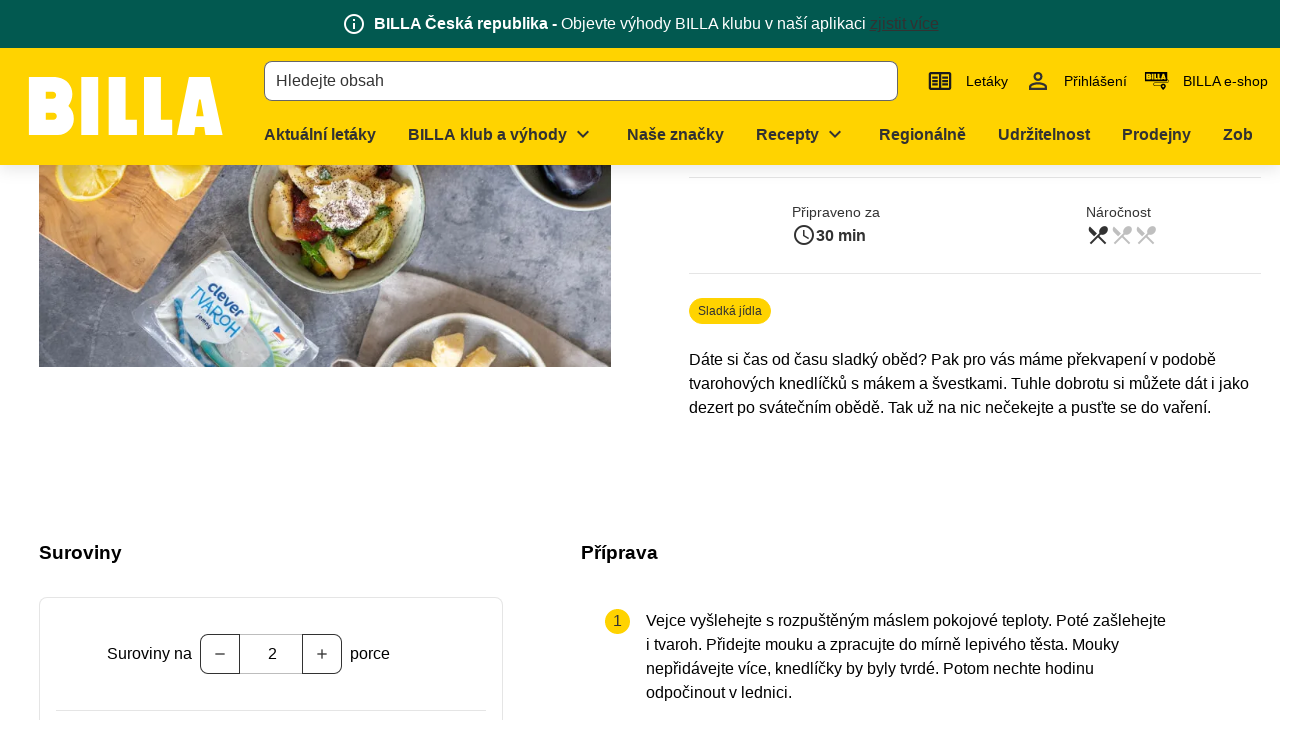

--- FILE ---
content_type: text/css; charset=utf-8
request_url: https://www.billa.cz/_nuxt/search-term.DFtIzk7i.css
body_size: -59
content:
.ws-tabs-content-fade{padding-top:12px}@media only screen and (min-width:600px){.ws-tabs-content-fade{padding-top:28px}}.ws-tabs__tabs-bar .ws-slider-group-button.ws-btn{height:36px;width:36px}.ws-tabs__tabs-bar .ws-btn.ws-btn--tertiary .ws-icon{font-size:24px!important}.ws-tabs__tabs-bar .ws-slider-group__inner{border-bottom:1px solid var(--background-2);display:flex;gap:4px;width:100%}.ws-tabs__tabs-bar.ws-tabs__tabs-bar--fill-width .ws-slider-group__inner>*{flex:1;min-width:0}@media only screen and (max-width:959.98px){.ws-tabs__tabs-bar.ws-tabs__tabs-bar--fill-width.ws-tabs__tabs-bar--responsive .ws-slider-group__inner{overflow-y:hidden}.ws-tabs__tabs-bar.ws-tabs__tabs-bar--fill-width.ws-tabs__tabs-bar--responsive .ws-slider-group__inner>*{flex:0 0 auto}}.ws-tabs-tab{align-items:center;background-color:var(--ws-background-light);border-radius:8px 8px 0 0;display:grid;font-size:20px;height:44px;justify-content:center;min-width:200px;outline-offset:-1px;padding:12px 16px;text-decoration:none;-webkit-user-select:none;user-select:none}@media only screen and (max-width:959.98px){.ws-tabs-tab{font-size:18px}}.ws-tabs-tab:hover:not(.ws-tabs-tab--current){background-color:var(--background-2)}.ws-tabs-tab .ws-tabs-tab__title{overflow:hidden;text-overflow:ellipsis;white-space:nowrap}.ws-tabs__tabs-bar--fill-width .ws-tabs-tab{flex:1;min-width:0}@media only screen and (max-width:959.98px){.ws-tabs__tabs-bar--responsive .ws-tabs__tabs-bar--fill-width .ws-tabs-tab{flex:0 0 auto;min-width:120px}}.ws-tabs-tab__title{color:#0000;font-weight:var(--btn-font-weight);grid-column:1;grid-row:1;justify-self:end;line-height:1!important;position:relative}.ws-tabs-tab__title:before{color:var(--ws-color-tabtext);content:attr(aria-label);font-weight:var(--body-font-weight);position:absolute}.ws-tabs-tab--current{box-shadow:inset 0 -3px var(--ws-color-tabactive);color:#0000}.ws-tabs-tab--current>.ws-tabs-tab__title{color:var(--ws-color-tabtext)}.ws-tabs-tab--current>.ws-tabs-tab__title:before{color:#0000}.ws-tabs-tab .ws-pill{background-color:var(--background-2);color:var(--ws-color-tabtext);grid-column:2;grid-row:1}


--- FILE ---
content_type: image/svg+xml
request_url: https://assets-eu-01.kc-usercontent.com/0463a531-feb4-01ea-1c62-2927429dcf8a/85961213-aafd-4c90-a474-8b6f35e59004/leaflet-icon.svg
body_size: 415
content:
<svg width="32" height="32" viewBox="0 0 32 32" fill="none" xmlns="http://www.w3.org/2000/svg">
<mask id="mask0_4063_479" style="mask-type:alpha" maskUnits="userSpaceOnUse" x="4" y="4" width="24" height="24">
<rect x="4" y="4" width="24" height="24" fill="#D9D9D9"/>
</mask>
<g mask="url(#mask0_4063_479)">
<path d="M8 24C7.45 24 6.97917 23.8042 6.5875 23.4125C6.19583 23.0208 6 22.55 6 22V10C6 9.45 6.19583 8.97917 6.5875 8.5875C6.97917 8.19583 7.45 8 8 8H24C24.55 8 25.0208 8.19583 25.4125 8.5875C25.8042 8.97917 26 9.45 26 10V22C26 22.55 25.8042 23.0208 25.4125 23.4125C25.0208 23.8042 24.55 24 24 24H8ZM8 22H15V10H8V22ZM17 22H24V10H17V22ZM9 20H14V18H9V20ZM9 17H14V15H9V17ZM9 14H14V12H9V14ZM18 20H23V18H18V20ZM18 17H23V15H18V17ZM18 14H23V12H18V14Z" fill="#1C1B1F"/>
</g>
</svg>


--- FILE ---
content_type: text/javascript; charset=utf-8
request_url: https://www.billa.cz/_nuxt/B-ljb4pB.js
body_size: -446
content:
import{dN as d}from"./H3XYDTwC.js";d.LEFT;const o={paddingLeft:void 0,paddingTop:void 0,paddingRight:void 0,paddingBottom:void 0};export{o as p};


--- FILE ---
content_type: image/svg+xml
request_url: https://assets-eu-01.kc-usercontent.com/0463a531-feb4-01ea-1c62-2927429dcf8a/41cf8b9c-e2e4-4334-bc98-17479ccc9916/facebook-white.svg
body_size: 128
content:
<?xml version="1.0" encoding="UTF-8"?>
<svg id="Layer_1" data-name="Layer 1" xmlns="http://www.w3.org/2000/svg" viewBox="0 0 32 31.81">
  <defs>
    <style>
      .cls-1 {
        fill: #fff;
      }
    </style>
  </defs>
  <path class="cls-1" d="M32,16C32,7.16,24.84,0,16,0S0,7.16,0,16c0,7.99,5.85,14.61,13.5,15.81v-11.18h-4.06v-4.62h4.06v-3.52c0-4.01,2.39-6.23,6.04-6.23,1.75,0,3.58.31,3.58.31v3.94h-2.02c-1.99,0-2.61,1.23-2.61,2.5v3h4.44l-.71,4.62h-3.73v11.18c7.65-1.2,13.5-7.82,13.5-15.81Z"/>
</svg>

--- FILE ---
content_type: text/javascript; charset=utf-8
request_url: https://www.billa.cz/_nuxt/DEqdsODG.js
body_size: -19
content:
import{b as c}from"./OU5hyfsB.js";import{u as d,v as s,ae as b,K as k}from"./H3XYDTwC.js";const i=(r,a)=>{const{$vuetify:o}=d(),g={backgroundColor:a.backgroundColor,backgroundImage:a.backgroundImage,backgroundRepeat:a.backgroundImageRepeat,backgroundSize:a.backgroundImageSize},e=(n,t)=>c(n,t,g),u=s(e(null,o.display.name));return b(()=>{u.value=e(r,o.display.name)}),k(()=>o.display.name,n=>{u.value=e(r,n)}),{background_style:u}},p={backgroundColor:void 0,backgroundImage:()=>[],backgroundImageSize:"auto",backgroundImageRepeat:"No Repeat"};export{p as b,i as u};


--- FILE ---
content_type: text/javascript; charset=utf-8
request_url: https://www.billa.cz/_nuxt/zokwAwj-.js
body_size: 471
content:
import{d as q,v as y,U as E,ae as b,a as F,K as m,ap as T,m as z,x as M,aG as x,Q as A,bl as D,ag as K,o as U,G as h,k as C}from"./H3XYDTwC.js";const G={name:"WsMenu"},I=q({...G,props:{modelValue:{type:Boolean,default:!1},allowOutsideClick:{type:Boolean,default:!1},allowOutsideFocus:{type:Boolean,default:!1},allowRouteChange:{type:Boolean,default:!1},disableContentRole:{type:Boolean,default:!1},tag:{default:"div"}},emits:["update:modelValue"],setup(L,{expose:k,emit:B}){const a=".ws-menu__content",o=L,f=`ws-menu-${D()}`,R={"aria-controls":f,"aria-expanded":o.modelValue,"aria-haspopup":"listbox"},v=y(!1),w=y(!1),V=E(()=>o.modelValue&&!o.allowOutsideClick),$=E(()=>o.modelValue&&!o.allowOutsideFocus),i=B;b(()=>{const e=F();m(e,()=>{o.allowRouteChange||i("update:modelValue",!1)})});const t=y(null),u=e=>{e.target instanceof HTMLElement&&!t.value?.contains(e.target)&&i("update:modelValue",!1)},_=(e,n)=>{e?document.body.addEventListener(n,u):document.body.removeEventListener(n,u)};m(V,e=>{_(e,"mousedown")}),m($,e=>{_(e,"focusin")});const r=e=>{t.value&&e.key==="Escape"&&(e.stopPropagation(),t.value?.querySelector(`[aria-controls="${f}"]`)?.focus(),i("update:modelValue",!1))},g=()=>{const e=t?.value?.querySelector(a)?.getBoundingClientRect();if(!e)return;const c=(t?.value?.closest(".ws-dialog__content")??t?.value?.closest(".ws-layout-default__main")??document.body).getBoundingClientRect();w.value=c.left>e.left,v.value=c.right<e.right},p=()=>{window.requestAnimationFrame(()=>{O(),K(()=>{g()})})},O=()=>{w.value=!1,v.value=!1},S=()=>{i("update:modelValue",!o.modelValue)};let d=0,s,l;return b(()=>{d=0,s=new ResizeObserver(()=>{const e=t?.value?.querySelector(a)?.getBoundingClientRect().width;e!==d&&(g(),d=e)}),l=new MutationObserver(()=>{const e=t?.value?.querySelector(a);e&&(s?.observe(e),l?.disconnect())})}),m(()=>o.modelValue,e=>{if(e){o.allowOutsideFocus&&document.body.addEventListener("keydown",r),window.addEventListener("resize",p),O();const n=t?.value?.querySelector(a);n?s?.observe(n):t.value&&l?.observe(t.value,{childList:!0})}else document.body.removeEventListener("keydown",r),window.removeEventListener("resize",p),l?.disconnect(),s?.disconnect(),d=0}),T(()=>{document.body.removeEventListener("keydown",r),document.body.removeEventListener("mousedown",u),document.body.removeEventListener("focusin",u),window.removeEventListener("resize",p),l?.disconnect(),s?.disconnect()}),k({checkOverflow:g}),(e,n)=>(U(),z(A(e.tag),{ref_key:"rootRef",ref:t,class:"ws-menu",onKeydown:n[0]||(n[0]=x(c=>e.modelValue?r(c):void 0,["esc"]))},{default:M(()=>[h(e.$slots,"trigger",{attrs:{...R,class:"ws-menu__trigger"},toggle:S}),h(e.$slots,"content",{attrs:{class:["ws-menu__content",{"ws-menu__content--overflowing-left":C(w)},{"ws-menu__content--overflowing-right":C(v)}],hidden:!e.modelValue,id:f,...e.disableContentRole?{}:{role:"menu"}}})]),_:3},544))}});export{I as _};


--- FILE ---
content_type: text/javascript; charset=utf-8
request_url: https://www.billa.cz/_nuxt/C6zWxHmc.js
body_size: 31
content:
const __vite__mapDeps=(i,m=__vite__mapDeps,d=(m.f||(m.f=["./DCTvnyMr.js","./BEvWbI5E.js","./Dyz-tv3x.js","./DK3KStfO.js","./Dq4gyuYY.js","./H3XYDTwC.js","./entry.ByINgGUe.css","./cookie-warning.pJs9Gq9O.css"])))=>i.map(i=>d[i]);
import{a7 as l,y as d,l as o,j as n,o as e,F as r,C as p,q as _,m,Q as u,n as k,a8 as y,_ as f}from"./H3XYDTwC.js";import{c as C}from"./DXndjbfI.js";const g={name:"WsScript",components:{WsCookieWarning:d(()=>f(()=>import("./DCTvnyMr.js"),__vite__mapDeps([0,1,2,3,4,5,6,7]),import.meta.url))},mixins:[C],props:{htmlCode:{type:String,default:void 0},scriptFile:{type:Array,default:()=>[]}}},h={key:0,class:"ws-script"},v=["innerHTML"],w={key:1,class:"d-flex justify-center align-center"};function A(t,B,s,F,L,T){const i=y("ws-cookie-warning");return t.cookies_isCookieManagementReady?(e(),o("section",h,[t.cookies_isCookieAccepted?(e(),o(r,{key:0},[p("div",{innerHTML:s.htmlCode},null,8,v),(e(!0),o(r,null,_(s.scriptFile,(a,c)=>(e(),m(u("script"),{key:c,async:"",type:"text/javascript",src:a.url},null,8,["src"]))),128))],64)):s.htmlCode?(e(),o("div",w,[k(i,{type:t.cookies_cookieType},null,8,["type"])])):n("",!0)])):n("",!0)}const x=l(g,[["render",A]]);export{x as default};


--- FILE ---
content_type: text/javascript; charset=utf-8
request_url: https://www.billa.cz/_nuxt/C1jU-SKQ.js
body_size: 1529
content:
const __vite__mapDeps=(i,m=__vite__mapDeps,d=(m.f||(m.f=["./C_gWa4PM.js","./kPg-IZe9.js","./DTv9Uc0k.js","./BH82RGaG.js","./H3XYDTwC.js","./entry.ByINgGUe.css","./icon.BBgTg41I.css","./nsne1QeN.js","./Cv7KZoF-.js","./BRNMv7rL.js","./chip.B6XwAQAt.css","./BO1w4wG3.js","./DeuvHGdr.js","./BGrHT6Hv.js","./CYV95dYU.js","./BZAJgdwl.js"])))=>i.map(i=>d[i]);
import{a7 as g,l as u,o as s,C as p,n as v,z as S,a8 as $,t as y,an as M,ay as b,j as m,d as _,S as T,m as a,Q as w,k as c,D as C,x as V,y as k,_ as h,aq as I,az as O,F as L,q as P,U as W}from"./H3XYDTwC.js";import{a as B}from"./DeuvHGdr.js";import{_ as A}from"./kPg-IZe9.js";import{u as N}from"./BGrHT6Hv.js";import{u as E}from"./BZAJgdwl.js";const D={name:"WsProfileMenuButtonLogout",components:{WsIcon:A},props:{icon:{type:String,default:"logout"},text:{type:String,required:!0}},methods:{logout(){(this._.provides[M]||this.$route).path!=="/"&&this.$router.push("/"),this.$emit("logout"),b().logout()}}},R={class:"ws-profile-menu-button-logout","data-test":"logout-button"};function H(r,e,t,n,o,i){const l=$("ws-icon");return s(),u("div",R,[p("button",{class:"ws-btn ws-btn--secondary fill-width",onClick:e[0]||(e[0]=(...f)=>i.logout&&i.logout(...f))},[v(l,{position:"left",name:t.icon},null,8,["name"]),S(" "+y(t.text),1)])])}const q=g(D,[["render",H]]),x={name:"WsProfileMenuHeading",props:{title:{type:String,required:!0},subtitle:{type:String,default:void 0}},setup(){return{customerStore:b()}}},j={class:"ws-profile-menu-heading"},F={class:"h3 mb-2","data-hj-suppress":"","data-test":"profile-user-greeting-title"},U=["innerHTML"];function z(r,e,t,n,o,i){return s(),u("div",j,[p("p",F,y(r.$f(t.title,r.$clientRuntimeConfig.firstNameFirst?[n.customerStore.customer?.firstName,n.customerStore.customer?.lastName]:[n.customerStore.customer?.lastName,n.customerStore.customer?.firstName])),1),t.subtitle?(s(),u("div",{key:0,"data-test":"profile-user-greeting-text",innerHTML:t.subtitle},null,8,U)):m("",!0)])}const G=g(x,[["render",z]]),Q=_({__name:"profile-menu-link-base",props:{element:{},chipText:{}},setup(r){const e=k(()=>h(()=>import("./C_gWa4PM.js"),__vite__mapDeps([0,1,2,3,4,5,6]),import.meta.url)),t=k(()=>h(()=>import("./nsne1QeN.js"),__vite__mapDeps([7,8,4,5,9,10]),import.meta.url)),n=r,o=T(),i=n.element.component==="customer-profile-link",{links_linkComponent:l,links_props:f}=N({linkUrl:i?n.element.linkedUrl:void 0,linkPage:i?n.element.linkedPage:`${o.resolve({name:"profile"}).href}/${n.element.slug}`,targetWindow:n.element.linkTargetOption});return(d,le)=>(s(),a(w(c(l)),C({class:"ws-profile-menu-link-base d-flex","data-test":"profile-menu-link"},c(f)),{default:V(()=>[d.element.icon?(s(),a(c(e),{key:0,name:d.element.icon},null,8,["name"])):m("",!0),p("span",null,y(d.element.title),1),d.chipText?(s(),a(c(t),{key:1,class:"ws-profile-menu-link-base__chip",small:"",role:"status",text:d.chipText},null,8,["text"])):m("",!0)]),_:1},16))}}),J={name:"WsProfileMenuLinkGeneric",components:{WsProfileMenuLinkBase:Q},props:{element:{type:Object,required:!0}},setup(){return{customerLoyaltyStore:O(),isMounted:E().isMounted}},computed:{chipText(){if(this.element.settingsDisplayPoints){const r=this.$_getPoolValue();return this.element.settingsPoolValueRepresentation==="Monetary value in subunits"?this.$c(this.poolValue/100):I(this.element.settingsPointsText,[r])}if(this.element.component==="customer-vouchers"&&this.isMounted&&this.customerLoyaltyStore.allVouchers?.length)return this.customerLoyaltyStore.allVouchers.length.toString()}},methods:{$_getPoolValue(){return this.element.settingsPoolIdentifier?this.customerLoyaltyStore.getPoolValue(this.element.settingsPoolIdentifier):this.customerLoyaltyStore.loyaltyMemberInformation?.points}}};function K(r,e,t,n,o,i){const l=$("ws-profile-menu-link-base");return s(),a(l,{element:t.element,"chip-text":i.chipText},null,8,["element","chip-text"])}const X=g(J,[["render",K]]),Y={role:"presentation",class:"ws-profile-menu-link"},Z=_({__name:"profile-menu-link",props:{link:{}},setup(r){return(e,t)=>(s(),u("li",Y,[(s(),a(w(e.$extensions.customer.profile.menuItem[e.link.component]??X),{"data-test":`profile-link-${e.link.component}`,element:e.link,role:"menuitem"},null,8,["data-test","element"]))]))}}),ee={class:"ws-profile-menu-section",role:"presentation"},te=["aria-label","innerHTML"],ne=["aria-label"],oe=_({__name:"profile-menu-section",props:{elements:{},subtitle:{}},emits:["menu-link-clicked"],setup(r){return(e,t)=>(s(),u("div",ee,[p("h3",{class:"ws-profile-menu-section__title text-base-color2 text-body-2","aria-label":e.subtitle,innerHTML:e.subtitle},null,8,te),e.elements?(s(),u("ul",{key:0,"aria-label":e.subtitle},[(s(!0),u(L,null,P(e.elements,n=>(s(),a(Z,{key:`profile-element-${n.kontentId}`,"data-test":`profile-link-${n.component}`,link:n,onClick:t[0]||(t[0]=o=>e.$emit("menu-link-clicked"))},null,8,["data-test","link"]))),128))],8,ne)):m("",!0)]))}}),se={class:"ws-profile-menu"},ie={class:"ws-profile-menu__container",role:"navigation"},re={role:"presentation"},de=_({__name:"profile-menu",props:{accountOverview:{default:()=>[]},logoutButtonIcon:{default:"logout"},logoutButtonText:{},sections:{},subtitle:{default:void 0},title:{}},emits:["menu-link-clicked","logout"],setup(r){const e=k({loader:()=>h(()=>import("./BO1w4wG3.js"),__vite__mapDeps([11,4,5,12,1,2,3,6,13,14,9,15]),import.meta.url)}),t=r,n=W(()=>Array.isArray(t.accountOverview)&&t.accountOverview.length?B(t.accountOverview):void 0);return(o,i)=>(s(),u("div",se,[p("nav",ie,[v(G,{title:o.title,subtitle:o.subtitle},null,8,["title","subtitle"]),p("ul",re,[Array.isArray(o.accountOverview)&&o.accountOverview.length?(s(),a(c(e),{key:0,"data-test":"profile-menu-item-account-overview",link:c(n)},null,8,["link"])):m("",!0)]),Array.isArray(o.sections)&&o.sections.length?(s(!0),u(L,{key:0},P(o.sections,l=>(s(),a(oe,{key:`profile-section-${l.kontentId}`,"data-test":"profile-menu-section",elements:l.elements??[],subtitle:l.subtitle??"",onMenuLinkClicked:i[0]||(i[0]=f=>o.$emit("menu-link-clicked"))},null,8,["elements","subtitle"]))),128)):m("",!0),o.$webView.isEnabled?m("",!0):(s(),a(q,{key:1,icon:o.logoutButtonIcon,text:o.logoutButtonText,onLogout:i[1]||(i[1]=l=>o.$emit("logout"))},null,8,["icon","text"]))])]))}});export{G as W,de as _,Z as a,q as b};
